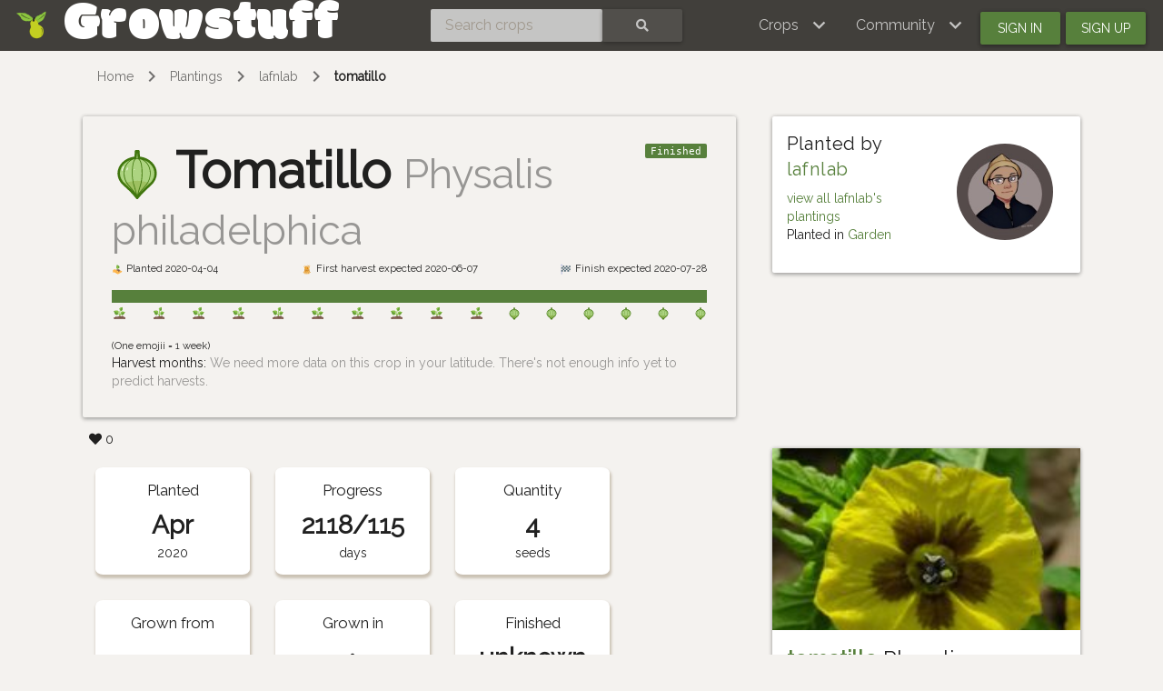

--- FILE ---
content_type: text/html; charset=utf-8
request_url: https://www.growstuff.org/plantings/lafnlab-garden-tomatillo
body_size: 4312
content:
<!DOCTYPE html>
<html lang="en" prefix="og: https://ogp.me/ns#">

<head>
<meta charset="utf-8" />
<meta name="viewport" content="width=device-width, initial-scale=1.0" />
<meta property="og:image" content="https://api.gbif.org/v1/image/cache/200x/occurrence/4512256123/media/05c10cda86bb463fb3586ada0d2ff256" />
<meta property="og:title" content="tomatillo in " />
<meta property="og:description" content="Organic Green Tomatillo seeds from Burpee. Seeds were bought in 2019." />
<meta property="og:type" content="website" />
<meta property="og:url" content="https://www.growstuff.org/plantings/lafnlab-garden-tomatillo" />
<meta property="og:site_name" content="Growstuff" />
<script type="application/ld+json">
{"@context":"https://schema.org","@type":"BioChemEntity","name":"tomatillo","taxonomicRange":["Physalis philadelphica"],"description":"The tomatillo is a member of the Nightshade family. The plant bears a resemblance to tomato plants and benefits from pruning and trellising. The fruit of the tomatillo plant is small, round, and green or purple. It is covered in a paper husk that splits open when the fruit is ready for harvest. Tomatillos are native to Mexico and can be eaten raw or cooked. They have a citrusy, tart, and tangy lemon flavor.","sameAs":["https://en.wikipedia.org/wiki/Tomatillo"],"alternateName":["husk tomato","mexican husk tomato"],"subjectOf":[]}
</script>

<link rel="alternate" type="application/rss+xml" title="Growstuff - Recent posts from all members" href="https://www.growstuff.org/posts.rss" />
<link rel="alternate" type="application/rss+xml" title="Growstuff - Recently added crops" href="https://www.growstuff.org/crops.rss" />
<link rel="alternate" type="application/rss+xml" title="Growstuff - Recent plantings from all members" href="https://www.growstuff.org/plantings.rss" />
<title>
tomatillo in  - Growstuff 
</title>
<meta content="Organic Green Tomatillo seeds from Burpee. Seeds were bought in 2019.
" name="description">
<meta name="csrf-param" content="authenticity_token" />
<meta name="csrf-token" content="6SMpLwy6qDnanZwnl4aXCqTm8A_zVWBz6ELj7s-74NOxblFZp73gjQJEZ4FoMvEQ4EVERGHBX-a26jxIDoR_mw" />
<link rel="stylesheet" href="/assets/application-5a26b1d881a40693cab6f81120f47279f2322853148fc310fd554520685bb7c9.css" media="all" />
<link href="/assets/growstuff-apple-touch-icon-precomposed-79884385bac92f7469427ade1eedbf00fb155d48d061295d2ca8c8cf89b39035.png" rel="apple-touch-icon-precomposed">
<link href="https://fonts.googleapis.com/css?family=Modak|Raleway&amp;display=swap" rel="stylesheet">
<link rel="icon" type="image/x-icon" href="/assets/favicon-3ef75e8117170c6f25ef4cccacf545ee9058bd112a68456dd23eb73c7333ee3b.ico" />
<meta name="google-site-verification" content="j249rPGdBqZ7gcShcdsSXCnGN5lqCuTISJnlQXxOfu4" />
</head>

<body class="d-flex flex-column vh-100">

<div class="sr-only"><a href="#skipnav"><span class="translation_missing" title="translation missing: en.layouts.application.skip">Skip</span></a></div>
<nav class="navbar navbar-expand-lg navbar-dark bg-dark justify-content-between sticky-top">
<div class="nav">
<a class="navbar-brand" href="/">
<img class="logo" alt="Growstuff brand logo (drawing of a pear)" src="/assets/pear-73a3d5788b843ecc0c4f35e88512e7f13a8418eca633d588bc674f512e90b3d2.png" />
<div class="d-none d-md-block">
<span class="site-name">Growstuff</span>
</div>
</a>
</div>
<div class="nav"><form class="form-inline" id="navbar-search" action="/crops/search" accept-charset="UTF-8" method="get"><div class="input-group">
<input aria-label="Search crops" class="form-control" id="term" name="term" placeholder="Search crops" type="search">
<button class="btn btn-default text-white" type="submit">
<i class="fas fa-search"></i>
<div class="sr-only">Search</div>
</button>
</div>
</form></div>
<div class="nav">
<button aria-controls="navbarSupportedContent" aria-expanded="false" aria-label="Toggle navigation" class="navbar-toggler ml-auto" data-bs-target="#navbarSupportedContent" data-bs-toggle="collapse" type="button">
<span class="navbar-toggler-icon"></span>
</button>
<div class="collapse navbar-collapse" id="navbarSupportedContent">
<ul class="navbar-nav mr-auto bg-dark">
<li class="nav-item dropdown">
<a aria-expanded="false" aria-haspopup="true" class="nav-link dropdown-toggle" data-bs-toggle="dropdown" href="#" role="button">
<span></span>
<span class="translation_missing" title="translation missing: en.layouts.menu.crops">Crops</span>
</a>
<div class="dropdown-menu">
<a class="dropdown-item" href="/crops"><span class="translation_missing" title="translation missing: en.layouts.menu.browse_crops">Browse Crops</span>
</a><a class="dropdown-item" href="/seeds"><img class="img img-icon" aria-hidden="true" alt="seeds" src="/assets/icons/seeds-bf13ed1a5fdbe542c3eb5e44c970efd9b6357fdb518554228d64709a2224eb0e.svg" />
<span class="translation_missing" title="translation missing: en.layouts.menu.seeds">Seeds</span>
</a><a class="dropdown-item" href="/plantings"><img class="img img-icon" aria-hidden="true" alt="planting" src="/assets/icons/planting-ce51a46e4a6edd740221f4a98f2e630a944e30ca040b9000d25179c8f5bc17e8.svg" />
<span class="translation_missing" title="translation missing: en.layouts.menu.plantings">Plantings</span>
</a><a class="dropdown-item" href="/harvests"><img class="img img-icon" aria-hidden="true" alt="harvest" src="/assets/icons/harvest-2ed9d583becb4885912f7d448be60963638842c18002cc00cfccc14bae9b5b8f.svg" />
<span class="translation_missing" title="translation missing: en.layouts.menu.harvests">Harvests</span>
</a></div>
</li>
<li class="nav-item dropdown">
<a aria-expanded="false" aria-haspopup="true" class="nav-link dropdown-toggle" data-bs-toggle="dropdown" href="#" role="button">
<span></span>
<span class="translation_missing" title="translation missing: en.layouts.menu.community">Community</span>
</a>
<div aria-labelledby="navbarDropdown" class="dropdown-menu">
<a class="dropdown-item" href="/places"><span class="translation_missing" title="translation missing: en.layouts.menu.community_map">Community Map</span></a>
<a class="dropdown-item" href="/members"><span class="translation_missing" title="translation missing: en.layouts.menu.browse_members">Browse Members</span></a>
<a class="dropdown-item" href="/posts"><span class="translation_missing" title="translation missing: en.layouts.menu.posts">Posts</span></a>
<a class="dropdown-item" href="/forums"><span class="translation_missing" title="translation missing: en.layouts.menu.forums">Forums</span></a>
</div>
</li>
<li class="nav-item"><a id="navbar-signin" class="btn btn-signin" href="/members/sign_in">Sign in</a></li>
<li class="nav-item"><a id="navbar-signup" class="btn btn-signup" href="/members/sign_up">Sign up</a></li>
</ul>
</div>

</div>
</nav>

<a name="skipnav"></a>
<div class="container">
<div id="maincontainer">
<nav aria-label="breadcrumb">
<ol class="breadcrumb">
<li class="breadcrumb-item"><a href="/">Home</a></li>
<li class="breadcrumb-item"><a href="/plantings">Plantings</a></li>
<li class="breadcrumb-item"><a href="/members/lafnlab/plantings">lafnlab</a></li>
<li class="breadcrumb-item active"><a href="/plantings/lafnlab-garden-tomatillo">tomatillo</a></li>

</ol>
</nav>

<main>
<div class="planting">
<div class="row">
<div class="col-md-8 col-xs-12">
<div class="jumbotron">
<div class="d-flex justify-content-between">
<h1 class="display-3">
<img class="crop-icon" alt="tomatillo" src="/crops/tomatillo.svg" />
<strong>Tomatillo</strong>
<small class="text-muted">Physalis philadelphica</small>
</h1>
<tt>
<span class="badge badge-success">Finished</span>
</tt>
</div>
<div class="d-flex justify-content-between">
<p class="small"><img class="img img-icon" aria-hidden="true" alt="planting-hand" src="/assets/icons/planting-hand-3895b175d9425cda581fdc0e62026fae233d817a40d2a13a783dfe781cf3f1de.svg" /> Planted 2020-04-04</p>
<p class="small"><img class="img img-icon" aria-hidden="true" alt="harvest" src="/assets/icons/harvest-2ed9d583becb4885912f7d448be60963638842c18002cc00cfccc14bae9b5b8f.svg" /> First harvest expected 2020-06-07</p>
<p class="small"><img class="img img-icon" aria-hidden="true" alt="finish" src="/assets/icons/finish-20e49e0729132def54ee0d5bc8d051dc7535441664ac8d0c7efa952b0637789f.svg" /> Finish expected 2020-07-28</p>
</div>
<div class="progress">
<div aria-valuemax="100" aria-valuemin="0" aria-valuenow="100" class="progress-bar" role="progressbar" style="width: 100%"></div>
</div>
<ul class="list-unstyled d-flex justify-content-between">
<li class="" data-bs-placement="top" data-bs-toggle="tooltip" title="2020-04-04">
<img class="img img-icon" aria-hidden="true" alt="growing" src="/assets/icons/growing-87652f60982409382cdd1b1577404232f27c843a9fab3e739d732bdedf52f2a9.svg" />

</li>
<li class="" data-bs-placement="top" data-bs-toggle="tooltip" title="2020-04-11">
<img class="img img-icon" aria-hidden="true" alt="growing" src="/assets/icons/growing-87652f60982409382cdd1b1577404232f27c843a9fab3e739d732bdedf52f2a9.svg" />

</li>
<li class="" data-bs-placement="top" data-bs-toggle="tooltip" title="2020-04-18">
<img class="img img-icon" aria-hidden="true" alt="growing" src="/assets/icons/growing-87652f60982409382cdd1b1577404232f27c843a9fab3e739d732bdedf52f2a9.svg" />

</li>
<li class="" data-bs-placement="top" data-bs-toggle="tooltip" title="2020-04-25">
<img class="img img-icon" aria-hidden="true" alt="growing" src="/assets/icons/growing-87652f60982409382cdd1b1577404232f27c843a9fab3e739d732bdedf52f2a9.svg" />

</li>
<li class="" data-bs-placement="top" data-bs-toggle="tooltip" title="2020-05-02">
<img class="img img-icon" aria-hidden="true" alt="growing" src="/assets/icons/growing-87652f60982409382cdd1b1577404232f27c843a9fab3e739d732bdedf52f2a9.svg" />

</li>
<li class="" data-bs-placement="top" data-bs-toggle="tooltip" title="2020-05-09">
<img class="img img-icon" aria-hidden="true" alt="growing" src="/assets/icons/growing-87652f60982409382cdd1b1577404232f27c843a9fab3e739d732bdedf52f2a9.svg" />

</li>
<li class="" data-bs-placement="top" data-bs-toggle="tooltip" title="2020-05-16">
<img class="img img-icon" aria-hidden="true" alt="growing" src="/assets/icons/growing-87652f60982409382cdd1b1577404232f27c843a9fab3e739d732bdedf52f2a9.svg" />

</li>
<li class="" data-bs-placement="top" data-bs-toggle="tooltip" title="2020-05-23">
<img class="img img-icon" aria-hidden="true" alt="growing" src="/assets/icons/growing-87652f60982409382cdd1b1577404232f27c843a9fab3e739d732bdedf52f2a9.svg" />

</li>
<li class="" data-bs-placement="top" data-bs-toggle="tooltip" title="2020-05-30">
<img class="img img-icon" aria-hidden="true" alt="growing" src="/assets/icons/growing-87652f60982409382cdd1b1577404232f27c843a9fab3e739d732bdedf52f2a9.svg" />

</li>
<li class="" data-bs-placement="top" data-bs-toggle="tooltip" title="2020-06-06">
<img class="img img-icon" aria-hidden="true" alt="growing" src="/assets/icons/growing-87652f60982409382cdd1b1577404232f27c843a9fab3e739d732bdedf52f2a9.svg" />

</li>
<li class="" data-bs-placement="top" data-bs-toggle="tooltip" title="2020-06-13">
<img class="crop-icon" alt="tomatillo" src="/crops/tomatillo.svg" />

</li>
<li class="" data-bs-placement="top" data-bs-toggle="tooltip" title="2020-06-20">
<img class="crop-icon" alt="tomatillo" src="/crops/tomatillo.svg" />

</li>
<li class="" data-bs-placement="top" data-bs-toggle="tooltip" title="2020-06-27">
<img class="crop-icon" alt="tomatillo" src="/crops/tomatillo.svg" />

</li>
<li class="" data-bs-placement="top" data-bs-toggle="tooltip" title="2020-07-04">
<img class="crop-icon" alt="tomatillo" src="/crops/tomatillo.svg" />

</li>
<li class="" data-bs-placement="top" data-bs-toggle="tooltip" title="2020-07-11">
<img class="crop-icon" alt="tomatillo" src="/crops/tomatillo.svg" />

</li>
<li class="" data-bs-placement="top" data-bs-toggle="tooltip" title="2020-07-18">
<img class="crop-icon" alt="tomatillo" src="/crops/tomatillo.svg" />

</li>
</ul>
<small>(One emojii = 1 week)</small>
<div class="harvest-months">
Harvest months:
<span class="text-muted">
We need more data on this crop in your latitude. There's not enough
info yet to predict harvests.
</span>
</div>

</div>
<span class="likes">
<span class="badge like-badge">
<i class="fas fa-heart"></i>
&nbsp;
<span class="like-count" title="Total likes">0</span>
</span>

</span>


</div>
<div class="col-md-4 col-xs-12">
<div class="card">
<div class="card-body">
<div class="row">
<div class="col">
<h4>
Planted by
<a href="/members/lafnlab">lafnlab</a>
</h4>
<a href="/members/lafnlab/gardens">view all lafnlab&#39;s plantings</a>
<p>
Planted in
<a href="/gardens/lafnlab-garden">Garden</a>
</p>
</div>
<div class="col"><a href="/members/lafnlab"><img alt="Avatar of lafnlab" class="avatar img img-fluid" src="https://secure.gravatar.com/avatar/620a5275c2550780f70d590b5911dc97?size=150&amp;default=identicon" /></a>
</div>
</div>
</div>
</div>

</div>
<div class="col-md-8 col-xs-12">
<section><div class="index-cards facts plantingfacts">
<div class="card fact-card">
<h3>
Planted

</h3>
<strong class="plantingfact--weekssinceplanted planted_at">
Apr
</strong>
<span class="planted_at">
2020
</span>
</div>
<div class="card fact-card">
<h3>Progress</h3>
<strong>2118/115</strong>
<span>days</span>
</div>
<div class="card fact-card">
<h3>
Quantity
<small></small>
</h3>
<strong class="plantingfact--quantity">
4
</strong>
<span>
seeds
</span>
</div>
<div class="card fact-card">
<h3>
Grown from

</h3>
<strong class="plantingfact--plantedfrom">
seed
</strong>
</div>
<div class="card fact-card">
<h3>
Grown in

</h3>
<strong><i class="far fa-sun"></i></strong>
<span class="plantingfact--sunniness">
sun
</span>
</div>
<div class="card fact-card">
<h3>Finished</h3>
<strong>
unknown date
</strong>
</div>
</div>
</section>
<img aria-hidden="true" class="img img-cute" alt="slug-eating" src="/assets/icons/slug-eating-d299f0f46b94958815f9fb745ef2c7e8b7d1f74ef86a36a4556fbc1ef2f7eba3.svg" />
<div class="card">
<div class="card-header">
<h2>Notes</h2>
</div>
<div class="card-body">
<p>Organic Green Tomatillo seeds from Burpee. Seeds were bought in 2019.</p>

</div>
</div>
<section><h2>Photos</h2>
<p>No photos.</p>
</section>
<section class="harvests">
<a name="harvests"></a>
<h2>Harvests</h2>
<p>No harvests recorded</p>

</section>
<section class="descendants">
<a name="seeds"></a>
<h2>Seeds saved</h2>
<p>No seeds saved</p>

</section>
<section>
<h2>Current activities for planting</h2>
<div class="index-cards">
<div class="col-md-12">
<p>Nothing is currently planned here.</p>
</div>
</div>
</section>
</div>
<div class="col-md-4 col-xs-12">
<div class="card card-crop">
<div class="crop-image">
<a href="/crops/tomatillo"><img alt="Image of tomatillo" class="img img-card" src="https://api.gbif.org/v1/image/cache/200x/occurrence/4512256123/media/05c10cda86bb463fb3586ada0d2ff256" /></a>
</div>
<div class="card-body">
<h3 class="card-title">
<strong><a href="/crops/tomatillo">tomatillo</a></strong>
Physalis philadelphica
</h3>
<div class="d-flex justify-content-between">
<p class="small">
Median Lifespan
<strong>115</strong>
days
</p>
<p class="small">
First harvest expected
<strong>64</strong>
days after planting
</p>
</div>
</div>
</div>

</div>
</div>
</div>
</main>
</div>
</div>
<footer class="page-footer font-small bg-dark pt-4 mt-auto"><div class='container-fluid text-center text-md-left'>
<div class='row'>
<div class='col-md-4' id='footer1'>
<ul>
<li><a href="https://github.com/Growstuff/growstuff/wiki">
  <i class="fas fa-question"></i>
  About</a></li>
<li><a href="https://github.com/Growstuff/growstuff">
  <i class="fab fa-github"></i>
  Open Source</a></li>
<li><a href="https://github.com/Growstuff/growstuff/graphs/contributors">
  <i class="fas fa-users"></i>
  Growstuff Team</a></li>
<li><a href="https://github.com/Growstuff/growstuff/wiki">
  <i class="fas fa-people-carry"></i>
  Get Involved</a></li>
</ul>

</div>
<div class='col-md-4' id='footer2'>
<ul>
<li><a href="/policy/tos">
  <i class="fas fa-file"></i>
  Terms Of Service</a></li>
<li><a href="/policy/privacy">
  <i class="fas fa-user-secret"></i>
  Privacy Policy</a></li>
<li><a href="/policy/api">
  <i class="fas fa-database"></i>
  Data Use Policy</a></li>
<li><a href="/policy/community">
  <i class="fas fa-heart"></i>
  Community Guidelines</a></li>
</ul>

</div>
<div class='col-md-4' id='footer3'>
<div class='badge badge-success'><a href="/api-docs">API</a></div>
<ul>
  <li><a href="/support">
    <i class="fas fa-hands-helping"></i>
    Support</a></li>
  <li><a href="/about/contact">
    <i class="fas fa-envelope"></i>
    Contact</a></li>
  <li><a href="http://twitter.com/growstufforg" target="_blank">
    <i class="fab fa-twitter"></i>
    Twitter</a>
  </li>
  <li><a href="https://www.facebook.com/Growstufforg" target="_blank">
    <i class="fab fa-facebook"></i>
    facebook</a>
  </li>
</ul>
<div style='float: right;'>
<a href="https://opendefinition.org/ossd/"><img alt="Open Service" src="/assets/open_service-adadfdade701d813755c29d0903c26b74a657913eb15546073eec26533b7b6b6.png" />
</a></div>
</div>
</div>
</div>
</footer>
<!--
Javascripts
==================================================
-->
<!-- Placed at the end of the document so the pages load faster -->
<script src="/assets/application-a5f8f28451e3c51f4e0e6bf95c7eff20cbf803ed4ff1b7ad03ee389159461236.js"></script>
    <script src="//static.getclicky.com/js" type="text/javascript"></script>
    <script type="text/javascript">try{ clicky.init(100594260); }catch(e){}</script>
    <noscript><p><img alt="Clicky" width="1" height="1" src="//in.getclicky.com/100594260ns.gif" /></p></noscript>

</body>
</html>


--- FILE ---
content_type: image/svg+xml
request_url: https://www.growstuff.org/crops/tomatillo.svg
body_size: 992
content:
<?xml version="1.0" encoding="utf-8"?>
<!-- Generator: Adobe Illustrator 20.0.0, SVG Export Plug-In . SVG Version: 6.00 Build 0)  -->
<svg version="1.1" id="Layer_1" xmlns="http://www.w3.org/2000/svg" xmlns:xlink="http://www.w3.org/1999/xlink" x="0px" y="0px"
	 viewBox="0 0 64 64" style="enable-background:new 0 0 64 64;" xml:space="preserve">
<style type="text/css">
	.st0{fill:#A2CC62;}
	.st1{fill:#68664C;stroke:#522B25;stroke-width:3;stroke-linecap:round;stroke-linejoin:round;stroke-miterlimit:10;}
	.st2{fill:#B63E34;stroke:#522B25;stroke-width:3;stroke-miterlimit:10;}
	.st3{fill:#ADD481;}
	.st4{fill:#68664C;}
	.st5{fill:#593156;stroke:#331E31;stroke-width:3;stroke-miterlimit:10;}
	.st6{fill:#22B573;stroke:#184C28;stroke-width:3;stroke-linecap:round;stroke-linejoin:round;stroke-miterlimit:10;}
	.st7{fill:#EE0000;}
	.st8{fill:#9A0601;}
	.st9{fill:none;stroke:#FFFFFF;stroke-linecap:round;stroke-linejoin:round;stroke-miterlimit:10;}
	.st10{fill:#EE0000;stroke:#9A0601;stroke-linecap:round;stroke-linejoin:round;stroke-miterlimit:10;}
	.st11{fill:#FFFFFF;}
	.st12{clip-path:url(#SVGID_2_);}
	.st13{fill:#AFD048;}
	.st14{fill:#00FFFF;}
	.st15{fill:#456A0A;}
	.st16{fill:#1D4200;}
	.st17{fill:#88A501;}
	.st18{fill:#3B6700;}
	.st19{fill:#FC4100;}
	.st20{fill:#9F0500;}
	.st21{fill:none;stroke:#6B9311;stroke-width:3;stroke-linecap:round;stroke-miterlimit:10;}
	.st22{fill:#AFD048;stroke:#6B9311;stroke-width:3;stroke-linejoin:round;stroke-miterlimit:10;}
	.st23{fill:none;stroke:#6B9311;stroke-linejoin:round;stroke-miterlimit:10;}
	.st24{fill:#6B9311;}
	.st25{fill:#593156;}
	.st26{fill:#331E31;}
	.st27{fill:#B63E34;stroke:#522B25;stroke-miterlimit:10;}
	.st28{fill:none;stroke:#522B25;stroke-miterlimit:10;}
	.st29{fill:none;stroke:#FFFFFF;stroke-linecap:round;stroke-miterlimit:10;}
	.st30{fill:none;stroke:#522B25;stroke-width:3;stroke-miterlimit:10;}
	.st31{fill:#B63E34;}
	.st32{fill:#522B25;}
	.st33{fill:none;stroke:#40760E;stroke-width:3;stroke-linecap:round;stroke-linejoin:round;stroke-miterlimit:10;}
	.st34{fill:none;stroke:#40760E;stroke-linecap:round;stroke-linejoin:round;stroke-miterlimit:10;}
	.st35{fill:#A2CC62;stroke:#40760E;stroke-width:3;stroke-linecap:round;stroke-linejoin:round;stroke-miterlimit:10;}
	.st36{fill:#A2CC62;stroke:#40760E;stroke-linecap:round;stroke-linejoin:round;stroke-miterlimit:10;}
	.st37{fill:#9EC161;}
	.st38{fill:#40760E;}
</style>
<g>
	<g>
		<path class="st3" d="M34.1,10.8l-0.6-8.3h-2.9l-0.6,8.3C18.1,11.6,8.7,20.2,8.7,30.5c0,5.5,2.7,10.5,6.9,14.1
			c7,6,11.9,11.2,16.3,16.7c4-5.3,10.5-11.5,16.3-16.7c4.1-3.7,6.9-8.6,6.9-14.1C55.3,20.2,45.9,11.6,34.1,10.8z"/>
	</g>
	<g>
		<path class="st37" d="M14.4,43.6c4.7-1.7,11-3.8,17.8-3.8c6.7,0,12.8,2,17.5,3.7L32,61.4L14.4,43.6z"/>
	</g>
	<path class="st38" d="M35.5,9.4l-0.5-7C34.9,1.6,34.2,1,33.4,1h-2.9c-0.8,0-1.4,0.6-1.5,1.4l-0.5,7c-12,1.5-21.3,10.5-21.3,21.1
		c0,5.7,2.6,11.1,7.5,15.3c6.7,5.7,11.6,10.9,16.1,16.6c0.3,0.4,0.7,0.6,1.2,0.6c0,0,0,0,0,0c0.5,0,0.9-0.3,1.2-0.7
		c3.2-4.2,8.5-9.7,16.1-16.5c4.8-4.3,7.4-9.8,7.4-15.3C56.8,19.9,47.5,10.9,35.5,9.4z M31.2,11.4L32,4H32l0.7,7.4
		C32,11.2,31.2,11.4,31.2,11.4z M37.6,30.5c0,6.4-1,11.1-1.8,14c-0.3,1.1-0.7,2.3-1,3.4c-1,3.3-2,6.7-2.8,10.1
		c-1-4.2-2-7.7-3.5-12.3l-0.4-1.2c-1.2-3.8-1.8-8.8-1.8-14c0-12.1,1.9-18.3,5.6-18.3C35.6,12.3,37.6,18.9,37.6,30.5z M25.4,30.5
		c0,5.3,0.7,10.3,1.8,14.2l0.4,1.2c1.1,3.7,2.1,6.8,2.9,10c-1.7-2.4-3.4-4.4-5.6-6.9c-1.3-1.5-2.6-3-4.1-4.8
		c-3.1-3.8-4.8-8.7-4.8-13.8c0-9.2,5.4-16.4,13-18C26.6,15,25.4,21,25.4,30.5z M35.8,48.2c0.3-1.1,0.7-2.3,1-3.4
		c1.2-4.1,1.8-9.1,1.8-14.2c0-6.9-0.7-14.9-3.7-18C42.6,14,48,21.3,48,30.5c0,6.3-2.6,11-4.8,13.8c-1.4,1.8-2.9,3.4-4.3,5.1
		c-1.9,2.2-3.8,4.3-5.4,6.6C34.2,53.3,35,50.8,35.8,48.2z M16.7,43.5c-4.1-3.6-6.4-8.2-6.4-13c0-7.5,5.5-14.1,13.3-16.9
		c-5.2,3.2-8.6,9.4-8.6,16.9c0,5.3,1.8,10.5,5,14.4c1.5,1.8,2.8,3.3,4.1,4.8c1.5,1.7,2.8,3.2,4.1,4.8C24.9,51,21.1,47.4,16.7,43.5z
		 M47.3,43.5c-4.8,4.3-8.6,8-11.7,11.3c1.3-1.6,2.6-3.2,4-4.8c1.4-1.6,2.9-3.3,4.3-5.1c3.3-4.2,5-9.2,5-14.4
		c0-7.5-3.4-13.7-8.6-16.9c7.8,2.8,13.3,9.4,13.3,16.9C53.8,36.5,50.3,40.9,47.3,43.5z"/>
	<g>
		<path class="st11" d="M13.1,27.1C13.1,27.1,13,27.1,13.1,27.1c-0.3,0-0.5-0.3-0.5-0.6c0.3-1.9,1-3.6,1.6-4.7
			c0.1-0.2,0.4-0.3,0.7-0.2c0.2,0.1,0.3,0.4,0.2,0.7c-0.6,1-1.3,2.6-1.5,4.4C13.5,26.9,13.3,27.1,13.1,27.1z"/>
	</g>
	<g>
		<path class="st11" d="M19.2,26.8C19.2,26.8,19.2,26.8,19.2,26.8c-0.4-0.1-0.5-0.3-0.5-0.6c0.1-0.8,0.4-1.7,0.7-2.6
			c0.1-0.3,0.4-0.4,0.6-0.3c0.3,0.1,0.4,0.4,0.3,0.6c-0.3,0.8-0.5,1.6-0.7,2.4C19.7,26.7,19.5,26.8,19.2,26.8z"/>
	</g>
	<g>
		<circle class="st11" cx="28.5" cy="25.6" r="0.5"/>
	</g>
</g>
</svg>

--- FILE ---
content_type: image/svg+xml
request_url: https://www.growstuff.org/assets/icons/slug-eating-d299f0f46b94958815f9fb745ef2c7e8b7d1f74ef86a36a4556fbc1ef2f7eba3.svg
body_size: -120
content:
<svg xmlns="http://www.w3.org/2000/svg" viewBox="0 0 48 48" width="48" height="48"><path fill="#795548" d="M20.6 8H28.400000000000002V10H20.6z" transform="rotate(-50.193 24.499 9.004)"/><path fill="#795548" d="M15.5 5.2H17.5V13.8H15.5z" transform="rotate(-35.537 16.501 9.504)"/><path fill="#795548" d="M24,13.9L24,13.9c-0.3-1.6-1.7-2.9-3.5-2.9c-1.9,0-3.5,1.6-3.5,3.5c0,0.2,0,0.4,0.1,0.6v0 c0,0,0,0.1,0,0.1C19,29,17,32.9,12.7,34c-7.7,2-7,5-7,5s0,2,2,2s6.3,0,6.3,0s12,0,12-12C26,22,25,20.9,24,13.9z"/><path fill="#bcaaa4" d="M24,14.3c-0.3-0.7-1-1.3-2-1.3c-1.1,0-2,0.9-2,2c0,0.3,3.5,13,1,18c-3,6-8,6-10,6 c-1.5,0,0.4,0-5.3,0v0c0,0,0,2,2,2s6.3,0,6.3,0s13,1,13-10C27,24.1,25,22,24,14.3z"/><path fill="#8bc34a" d="M31,41c-0.3,0-0.6-0.1-0.8-0.4c-0.3-0.4-0.2-1.1,0.2-1.4c0.3-0.2,6.4-4.9,5.1-13 c-0.1-0.5,0.3-1.1,0.8-1.1c0.6-0.1,1.1,0.3,1.1,0.8c1.4,9.4-5.6,14.7-5.9,15C31.4,40.9,31.2,41,31,41z"/><path fill="#8bc34a" d="M37.1,17c-0.3,0.9-1.2,1.9-2.4,2.9c0.2,0.3,0.4,0.7,0.4,1.1c0,1.1-0.9,2-2,2c-0.2,0-0.4,0-0.6-0.1 c0.4,0.4,0.6,1,0.6,1.6c0,1.4-1.1,2.5-2.5,2.5c-0.8,0-1.5-0.4-1.9-0.9c-0.3,0.7-0.5,1.3-0.6,2.1c-0.2,3.6,2,5.9,6.9,4.6 c2.9,2.7,7.2,0.8,7.9-2.8C43.9,24.9,38.3,18.5,37.1,17z"/><path fill="#689f38" d="M37.1,17C37.1,17,37.1,17,37.1,17c-0.3,0.9-1.2,1.9-2.4,2.9c0.2,0.3,0.4,0.7,0.4,1.1 c0,1.1-0.9,2-2,2c-0.2,0-0.4,0-0.6-0.1c0.4,0.4,0.6,1,0.6,1.6c0,1.4-1.1,2.5-2.5,2.5c-0.8,0-1.5-0.4-1.9-0.9 c-0.3,0.7-0.5,1.3-0.6,2.1c-0.2,3.6,2,5.9,6.9,4.6c0,0,0,0,0,0C37.7,24,37.5,19.3,37.1,17z"/><path fill="#5d4037" d="M28 7c0 1.1-.9 2-2 2s-2-.9-2-2c0-1.1.9-2 2-2S28 5.9 28 7zM17 7c0 1.1-.9 2-2 2s-2-.9-2-2c0-1.1.9-2 2-2S17 5.9 17 7z"/></svg>